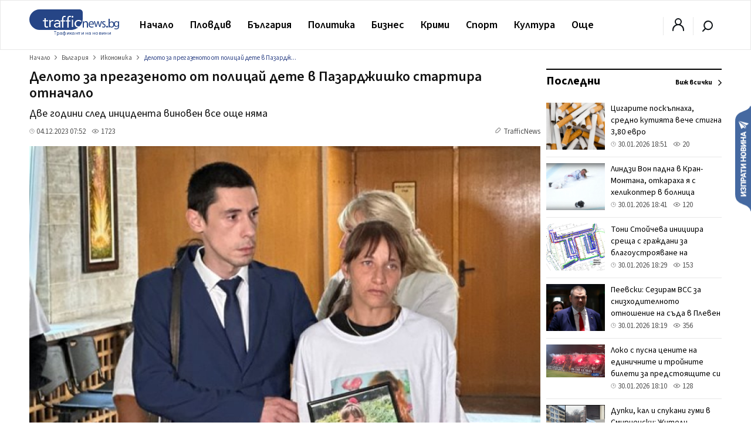

--- FILE ---
content_type: text/html; charset=utf-8
request_url: https://www.google.com/recaptcha/api2/aframe
body_size: 267
content:
<!DOCTYPE HTML><html><head><meta http-equiv="content-type" content="text/html; charset=UTF-8"></head><body><script nonce="QeNL5Aeg4Eh8O1C4lySPJQ">/** Anti-fraud and anti-abuse applications only. See google.com/recaptcha */ try{var clients={'sodar':'https://pagead2.googlesyndication.com/pagead/sodar?'};window.addEventListener("message",function(a){try{if(a.source===window.parent){var b=JSON.parse(a.data);var c=clients[b['id']];if(c){var d=document.createElement('img');d.src=c+b['params']+'&rc='+(localStorage.getItem("rc::a")?sessionStorage.getItem("rc::b"):"");window.document.body.appendChild(d);sessionStorage.setItem("rc::e",parseInt(sessionStorage.getItem("rc::e")||0)+1);localStorage.setItem("rc::h",'1769792046175');}}}catch(b){}});window.parent.postMessage("_grecaptcha_ready", "*");}catch(b){}</script></body></html>

--- FILE ---
content_type: image/svg+xml
request_url: https://trafficnews.bg/assets_desktop/images//thumbsup.svg
body_size: 4727
content:
<svg xmlns="http://www.w3.org/2000/svg" xmlns:xlink="http://www.w3.org/1999/xlink" width="162.915" height="103.161" viewBox="0 0 162.915 103.161">
  <defs>
    <clipPath id="clip-path">
      <path id="Path_389" data-name="Path 389" d="M534.343,0a50.167,50.167,0,1,1-50.074,50.167A50.121,50.121,0,0,1,534.343,0" transform="translate(447.583 336)" fill="#fff"/>
    </clipPath>
    <clipPath id="clip-path-2">
      <rect id="Rectangle_128" data-name="Rectangle 128" width="73.275" height="83.366" transform="translate(0 0)" fill="none"/>
    </clipPath>
    <clipPath id="clip-path-3">
      <rect id="Rectangle_127" data-name="Rectangle 127" width="45.962" height="47.875" fill="#3b5bb2"/>
    </clipPath>
    <clipPath id="clip-path-4">
      <rect id="Rectangle_130" data-name="Rectangle 130" width="14.261" height="14.261" fill="#fff"/>
    </clipPath>
  </defs>
  <g id="Group_31" data-name="Group 31" transform="translate(-884.024 -323.174)">
    <path id="Path_388" data-name="Path 388" d="M534.343,0a50.167,50.167,0,1,1-50.074,50.167A50.121,50.121,0,0,1,534.343,0" transform="translate(425.731 326)" fill="#fff"/>
    <g id="Mask_Group_1" data-name="Mask Group 1" transform="translate(-21.852 -10)" clip-path="url(#clip-path)">
      <g id="Group_23" data-name="Group 23" transform="translate(928.929 361.263)">
        <g id="Group_22" data-name="Group 22" transform="translate(0 0.002)" clip-path="url(#clip-path-2)">
          <path id="Path_391" data-name="Path 391" d="M116.879,622.643V606.328a21.586,21.586,0,0,1,3.25-11.365,58.394,58.394,0,0,1,5.809-7.088c.36-.384,1.67-1.514,1.67-2.132,0-.793.09-2.072.12-4.457a2.768,2.768,0,0,1,2.763-2.745h.066a3.874,3.874,0,0,1,3.5,2.5,13.034,13.034,0,0,1,.15,9.936c-1.784,4.619-2.15,4.992-2.15,4.992s-.577.835,1.249.8c0,0,11.149-.048,11.533-.048a3.581,3.581,0,0,1,3.3,4.1,3.71,3.71,0,0,1-2.433,3.622.191.191,0,0,0-.114.252.212.212,0,0,0,.09.1c.8.469,2.451,1.652,2.415,3.466-.048,2.2-.931,3.009-2.769,3.514a.189.189,0,0,0-.138.234.187.187,0,0,0,.09.12,3.512,3.512,0,0,1,1.82,3.322,3.05,3.05,0,0,1-2.3,2.938.2.2,0,0,0-.132.24.2.2,0,0,0,.078.108,2.987,2.987,0,0,1,1.2,2.709,2.892,2.892,0,0,1-2.979,2.95l-24.737.048C118.218,624.433,116.879,624.439,116.879,622.643Zm-14.8-20.255H112a1.416,1.416,0,0,1,1.418,1.418v22.772A1.416,1.416,0,0,1,112,627.995h-9.918a1.417,1.417,0,0,1-1.418-1.418V603.8a1.419,1.419,0,0,1,1.418-1.412" transform="translate(-95.634 -549.654)" fill="#fff"/>
          <path id="Path_392" data-name="Path 392" d="M126.123,609.787V593.472a21.586,21.586,0,0,1,3.25-11.365,58.408,58.408,0,0,1,5.809-7.088c.36-.384,1.67-1.514,1.67-2.132,0-.793.09-2.072.12-4.457a2.768,2.768,0,0,1,2.763-2.745h.066a3.874,3.874,0,0,1,3.5,2.5,13.034,13.034,0,0,1,.15,9.936c-1.784,4.619-2.15,4.992-2.15,4.992s-.577.835,1.249.8c0,0,11.149-.048,11.533-.048a3.581,3.581,0,0,1,3.3,4.1,3.71,3.71,0,0,1-2.433,3.622.191.191,0,0,0-.114.252.211.211,0,0,0,.09.1c.8.469,2.451,1.652,2.415,3.466-.048,2.2-.931,3.01-2.769,3.514a.189.189,0,0,0-.138.234.187.187,0,0,0,.09.12,3.512,3.512,0,0,1,1.82,3.322,3.05,3.05,0,0,1-2.3,2.937.2.2,0,0,0-.132.24.2.2,0,0,0,.078.108,2.987,2.987,0,0,1,1.2,2.709,2.892,2.892,0,0,1-2.979,2.949l-24.737.048C127.462,611.578,126.123,611.584,126.123,609.787Zm-14.8-20.255h9.918a1.416,1.416,0,0,1,1.418,1.418v22.772a1.416,1.416,0,0,1-1.418,1.418h-9.918a1.416,1.416,0,0,1-1.418-1.418V590.944a1.419,1.419,0,0,1,1.418-1.412" transform="translate(-104.417 -537.441)" fill="#fefefe"/>
          <path id="Path_393" data-name="Path 393" d="M135.367,596.931V580.616a21.585,21.585,0,0,1,3.25-11.365,58.378,58.378,0,0,1,5.809-7.088c.36-.384,1.67-1.514,1.67-2.132,0-.793.09-2.072.12-4.457a2.768,2.768,0,0,1,2.763-2.745h.066a3.874,3.874,0,0,1,3.5,2.5,13.034,13.034,0,0,1,.15,9.935c-1.784,4.619-2.15,4.992-2.15,4.992s-.577.835,1.249.8c0,0,11.149-.048,11.533-.048a3.581,3.581,0,0,1,3.3,4.1,3.71,3.71,0,0,1-2.433,3.622.191.191,0,0,0-.114.252.212.212,0,0,0,.09.1c.8.469,2.451,1.652,2.415,3.466-.048,2.2-.931,3.01-2.769,3.514a.189.189,0,0,0-.138.234.187.187,0,0,0,.09.12,3.512,3.512,0,0,1,1.82,3.322,3.05,3.05,0,0,1-2.3,2.937.2.2,0,0,0-.132.24.2.2,0,0,0,.078.108,2.987,2.987,0,0,1,1.2,2.709,2.892,2.892,0,0,1-2.979,2.949l-24.737.048C136.706,598.721,135.367,598.727,135.367,596.931Zm-14.8-20.255h9.917a1.416,1.416,0,0,1,1.418,1.418v22.772a1.416,1.416,0,0,1-1.418,1.418h-9.917a1.416,1.416,0,0,1-1.418-1.418V578.087a1.419,1.419,0,0,1,1.418-1.412" transform="translate(-113.199 -525.226)" fill="#fdfdfd"/>
          <path id="Path_394" data-name="Path 394" d="M144.612,584.075V567.76a21.586,21.586,0,0,1,3.25-11.365,58.394,58.394,0,0,1,5.809-7.088c.36-.384,1.67-1.514,1.67-2.132,0-.793.09-2.072.12-4.457a2.767,2.767,0,0,1,2.763-2.745h.066a3.874,3.874,0,0,1,3.5,2.5,13.034,13.034,0,0,1,.15,9.935c-1.784,4.619-2.15,4.992-2.15,4.992s-.577.835,1.249.8c0,0,11.149-.048,11.533-.048a3.581,3.581,0,0,1,3.3,4.1,3.71,3.71,0,0,1-2.433,3.622.191.191,0,0,0-.114.252.211.211,0,0,0,.09.1c.8.469,2.451,1.652,2.415,3.466-.048,2.2-.931,3.009-2.769,3.514a.189.189,0,0,0-.138.234.187.187,0,0,0,.09.12,3.512,3.512,0,0,1,1.82,3.322,3.05,3.05,0,0,1-2.3,2.937.2.2,0,0,0-.132.24.2.2,0,0,0,.078.108,2.987,2.987,0,0,1,1.2,2.709,2.892,2.892,0,0,1-2.979,2.949l-24.737.048C145.951,585.865,144.612,585.871,144.612,584.075Zm-14.8-20.256h9.918a1.416,1.416,0,0,1,1.418,1.418v22.772a1.416,1.416,0,0,1-1.418,1.418h-9.918a1.416,1.416,0,0,1-1.418-1.418V565.231a1.419,1.419,0,0,1,1.418-1.412" transform="translate(-121.983 -513.012)" fill="#fcfcfc"/>
          <path id="Path_395" data-name="Path 395" d="M153.856,571.218V554.9a21.586,21.586,0,0,1,3.25-11.365,58.383,58.383,0,0,1,5.809-7.088c.36-.384,1.67-1.514,1.67-2.133,0-.793.09-2.072.12-4.457a2.767,2.767,0,0,1,2.763-2.745h.066a3.874,3.874,0,0,1,3.5,2.5,13.034,13.034,0,0,1,.15,9.935c-1.784,4.619-2.15,4.992-2.15,4.992s-.577.835,1.249.8c0,0,11.149-.048,11.533-.048a3.581,3.581,0,0,1,3.3,4.1,3.71,3.71,0,0,1-2.433,3.622.191.191,0,0,0-.114.252.212.212,0,0,0,.09.1c.8.469,2.451,1.652,2.415,3.466-.048,2.2-.931,3.01-2.769,3.514a.189.189,0,0,0-.138.234.187.187,0,0,0,.09.12,3.512,3.512,0,0,1,1.82,3.322,3.05,3.05,0,0,1-2.3,2.937.2.2,0,0,0-.132.24.2.2,0,0,0,.078.108,2.987,2.987,0,0,1,1.2,2.709,2.892,2.892,0,0,1-2.979,2.949l-24.737.048C155.2,573.008,153.856,573.014,153.856,571.218Zm-14.8-20.255h9.918a1.416,1.416,0,0,1,1.418,1.418v22.772a1.416,1.416,0,0,1-1.418,1.418h-9.918a1.416,1.416,0,0,1-1.418-1.418V552.374a1.419,1.419,0,0,1,1.418-1.412" transform="translate(-130.765 -500.797)" fill="#fbfbfb"/>
          <path id="Path_396" data-name="Path 396" d="M163.1,558.36V542.046a21.586,21.586,0,0,1,3.25-11.365,58.4,58.4,0,0,1,5.809-7.088c.36-.384,1.67-1.514,1.67-2.132,0-.793.09-2.072.12-4.457a2.768,2.768,0,0,1,2.763-2.745h.066a3.874,3.874,0,0,1,3.5,2.5,13.034,13.034,0,0,1,.15,9.936c-1.784,4.619-2.15,4.992-2.15,4.992s-.577.835,1.249.8c0,0,11.149-.048,11.533-.048a3.581,3.581,0,0,1,3.3,4.1,3.71,3.71,0,0,1-2.433,3.622.191.191,0,0,0-.114.252.212.212,0,0,0,.09.1c.8.469,2.451,1.652,2.415,3.466-.048,2.2-.931,3.01-2.769,3.514a.189.189,0,0,0-.138.234.186.186,0,0,0,.09.12,3.512,3.512,0,0,1,1.82,3.322,3.05,3.05,0,0,1-2.3,2.937.2.2,0,0,0-.132.24.2.2,0,0,0,.078.108,2.987,2.987,0,0,1,1.2,2.709,2.892,2.892,0,0,1-2.979,2.949l-24.737.048C164.439,560.151,163.1,560.157,163.1,558.36Zm-14.8-20.255h9.917a1.416,1.416,0,0,1,1.418,1.418V562.3a1.416,1.416,0,0,1-1.418,1.418H148.3a1.416,1.416,0,0,1-1.418-1.418V539.517a1.419,1.419,0,0,1,1.418-1.412" transform="translate(-139.548 -488.582)" fill="#fafafa"/>
          <path id="Path_397" data-name="Path 397" d="M172.344,545.505V529.19a21.586,21.586,0,0,1,3.25-11.365,58.374,58.374,0,0,1,5.809-7.088c.36-.384,1.67-1.514,1.67-2.133,0-.793.09-2.072.12-4.457a2.768,2.768,0,0,1,2.763-2.745h.066a3.874,3.874,0,0,1,3.5,2.5,13.034,13.034,0,0,1,.15,9.935c-1.784,4.619-2.15,4.992-2.15,4.992s-.577.835,1.249.8c0,0,11.149-.048,11.533-.048a3.581,3.581,0,0,1,3.3,4.1,3.71,3.71,0,0,1-2.433,3.622.191.191,0,0,0-.114.252.212.212,0,0,0,.09.1c.8.469,2.451,1.652,2.415,3.466-.048,2.2-.931,3.009-2.769,3.514a.189.189,0,0,0-.138.234.187.187,0,0,0,.09.12,3.512,3.512,0,0,1,1.82,3.322,3.05,3.05,0,0,1-2.3,2.937.2.2,0,0,0-.132.24.2.2,0,0,0,.078.108,2.987,2.987,0,0,1,1.2,2.709,2.892,2.892,0,0,1-2.979,2.949l-24.737.048C173.683,547.3,172.344,547.3,172.344,545.505Zm-14.8-20.256h9.917a1.417,1.417,0,0,1,1.418,1.418V549.44a1.416,1.416,0,0,1-1.418,1.418h-9.917a1.416,1.416,0,0,1-1.418-1.418V526.661a1.419,1.419,0,0,1,1.418-1.412" transform="translate(-148.33 -476.368)" fill="#f9f9fa"/>
          <path id="Path_398" data-name="Path 398" d="M181.589,532.649V516.334a21.585,21.585,0,0,1,3.25-11.365,58.392,58.392,0,0,1,5.809-7.088c.36-.384,1.67-1.514,1.67-2.132,0-.793.09-2.072.12-4.457a2.768,2.768,0,0,1,2.763-2.745h.066a3.874,3.874,0,0,1,3.5,2.5,13.034,13.034,0,0,1,.15,9.936c-1.784,4.619-2.15,4.992-2.15,4.992s-.577.835,1.249.8c0,0,11.149-.048,11.533-.048a3.581,3.581,0,0,1,3.3,4.1,3.71,3.71,0,0,1-2.433,3.622.191.191,0,0,0-.114.252.212.212,0,0,0,.09.1c.8.469,2.451,1.652,2.415,3.466-.048,2.2-.931,3.01-2.769,3.514a.189.189,0,0,0-.138.234.187.187,0,0,0,.09.12,3.512,3.512,0,0,1,1.82,3.322,3.05,3.05,0,0,1-2.3,2.937.2.2,0,0,0-.132.24.2.2,0,0,0,.078.108,2.987,2.987,0,0,1,1.2,2.709,2.892,2.892,0,0,1-2.979,2.949l-24.737.048C182.928,534.439,181.589,534.445,181.589,532.649Zm-14.8-20.256h9.917a1.416,1.416,0,0,1,1.418,1.418v22.772A1.416,1.416,0,0,1,176.705,538h-9.917a1.416,1.416,0,0,1-1.418-1.418V513.8a1.419,1.419,0,0,1,1.418-1.412" transform="translate(-157.113 -464.153)" fill="#f8f8f9"/>
          <path id="Path_399" data-name="Path 399" d="M190.833,519.792V503.478a21.585,21.585,0,0,1,3.25-11.365,58.39,58.39,0,0,1,5.809-7.088c.36-.384,1.67-1.514,1.67-2.132,0-.793.09-2.072.12-4.457a2.768,2.768,0,0,1,2.763-2.745h.066a3.874,3.874,0,0,1,3.5,2.5,13.034,13.034,0,0,1,.15,9.936c-1.784,4.619-2.151,4.992-2.151,4.992s-.577.835,1.249.8c0,0,11.149-.048,11.533-.048a3.581,3.581,0,0,1,3.3,4.1,3.71,3.71,0,0,1-2.433,3.622.191.191,0,0,0-.114.252.212.212,0,0,0,.09.1c.8.469,2.451,1.652,2.415,3.466-.048,2.2-.931,3.009-2.769,3.514a.189.189,0,0,0-.138.234.187.187,0,0,0,.09.12,3.512,3.512,0,0,1,1.82,3.322,3.05,3.05,0,0,1-2.3,2.937.2.2,0,0,0-.132.24.2.2,0,0,0,.078.108,2.987,2.987,0,0,1,1.2,2.709,2.892,2.892,0,0,1-2.979,2.949l-24.737.048C192.172,521.583,190.833,521.589,190.833,519.792Zm-14.8-20.255h9.918a1.416,1.416,0,0,1,1.418,1.418v22.772a1.416,1.416,0,0,1-1.418,1.418h-9.918a1.416,1.416,0,0,1-1.418-1.418V500.949a1.419,1.419,0,0,1,1.418-1.412" transform="translate(-165.896 -451.939)" fill="#f7f8f8"/>
          <path id="Path_400" data-name="Path 400" d="M200.077,506.936V490.621a21.586,21.586,0,0,1,3.25-11.365,58.393,58.393,0,0,1,5.809-7.088c.36-.384,1.67-1.514,1.67-2.132,0-.793.09-2.072.12-4.457a2.768,2.768,0,0,1,2.763-2.745h.066a3.874,3.874,0,0,1,3.5,2.5,13.034,13.034,0,0,1,.15,9.935c-1.784,4.619-2.15,4.992-2.15,4.992s-.577.835,1.249.8c0,0,11.149-.048,11.533-.048a3.581,3.581,0,0,1,3.3,4.1,3.71,3.71,0,0,1-2.433,3.622.191.191,0,0,0-.114.252.212.212,0,0,0,.09.1c.8.469,2.451,1.652,2.415,3.466-.048,2.2-.931,3.009-2.769,3.514a.189.189,0,0,0-.138.234.187.187,0,0,0,.09.12,3.512,3.512,0,0,1,1.82,3.322,3.05,3.05,0,0,1-2.3,2.937.2.2,0,0,0-.132.24.2.2,0,0,0,.078.108,2.987,2.987,0,0,1,1.2,2.709,2.892,2.892,0,0,1-2.979,2.949l-24.737.048C201.416,508.726,200.077,508.732,200.077,506.936Zm-14.8-20.256h9.918a1.416,1.416,0,0,1,1.418,1.418V510.87a1.416,1.416,0,0,1-1.418,1.418h-9.918a1.416,1.416,0,0,1-1.418-1.418V488.092a1.419,1.419,0,0,1,1.418-1.412" transform="translate(-174.678 -439.724)" fill="#f6f7f7"/>
          <path id="Path_401" data-name="Path 401" d="M209.322,494.079V477.764a21.586,21.586,0,0,1,3.25-11.365,58.4,58.4,0,0,1,5.809-7.088c.36-.384,1.67-1.514,1.67-2.132,0-.793.09-2.072.12-4.457a2.768,2.768,0,0,1,2.763-2.745H223a3.874,3.874,0,0,1,3.5,2.5,13.034,13.034,0,0,1,.15,9.936c-1.784,4.619-2.15,4.992-2.15,4.992s-.577.835,1.249.8c0,0,11.149-.048,11.533-.048a3.581,3.581,0,0,1,3.3,4.1,3.71,3.71,0,0,1-2.433,3.622.191.191,0,0,0-.114.252.213.213,0,0,0,.09.1c.8.469,2.451,1.652,2.415,3.466-.048,2.2-.931,3.01-2.769,3.514a.189.189,0,0,0-.138.234.187.187,0,0,0,.09.12,3.512,3.512,0,0,1,1.82,3.322,3.05,3.05,0,0,1-2.3,2.937.2.2,0,0,0-.132.24.2.2,0,0,0,.078.108,2.987,2.987,0,0,1,1.2,2.709,2.892,2.892,0,0,1-2.979,2.949l-24.737.048C210.661,495.869,209.322,495.875,209.322,494.079Zm-14.8-20.256h9.918a1.416,1.416,0,0,1,1.418,1.418v22.772a1.416,1.416,0,0,1-1.418,1.418h-9.918a1.416,1.416,0,0,1-1.418-1.418V475.235a1.419,1.419,0,0,1,1.418-1.412" transform="translate(-183.462 -427.509)" fill="#f5f6f6"/>
          <path id="Path_402" data-name="Path 402" d="M218.566,481.224V464.909a21.586,21.586,0,0,1,3.25-11.365,58.388,58.388,0,0,1,5.809-7.088c.36-.384,1.67-1.514,1.67-2.132,0-.793.09-2.072.12-4.457a2.767,2.767,0,0,1,2.763-2.745h.066a3.874,3.874,0,0,1,3.5,2.5,13.034,13.034,0,0,1,.15,9.936c-1.784,4.619-2.15,4.992-2.15,4.992s-.577.835,1.249.8c0,0,11.149-.048,11.533-.048a3.581,3.581,0,0,1,3.3,4.1,3.71,3.71,0,0,1-2.433,3.622.191.191,0,0,0-.114.252.212.212,0,0,0,.09.1c.8.469,2.451,1.652,2.415,3.466-.048,2.2-.931,3.009-2.769,3.514a.189.189,0,0,0-.138.234.187.187,0,0,0,.09.12,3.512,3.512,0,0,1,1.82,3.322,3.05,3.05,0,0,1-2.3,2.937.2.2,0,0,0-.132.24.2.2,0,0,0,.078.108,2.987,2.987,0,0,1,1.2,2.709,2.892,2.892,0,0,1-2.979,2.949l-24.737.048C219.905,483.014,218.566,483.02,218.566,481.224Zm-14.8-20.256h9.917a1.416,1.416,0,0,1,1.418,1.418v22.772a1.416,1.416,0,0,1-1.418,1.418h-9.917a1.416,1.416,0,0,1-1.418-1.418V462.38a1.419,1.419,0,0,1,1.418-1.412" transform="translate(-192.244 -415.296)" fill="#f4f5f5"/>
          <path id="Path_403" data-name="Path 403" d="M227.81,468.366V452.052a21.586,21.586,0,0,1,3.25-11.365,58.387,58.387,0,0,1,5.809-7.088c.36-.384,1.67-1.514,1.67-2.133,0-.793.09-2.072.12-4.457a2.767,2.767,0,0,1,2.763-2.745h.066a3.874,3.874,0,0,1,3.5,2.5,13.034,13.034,0,0,1,.15,9.936c-1.784,4.619-2.15,4.992-2.15,4.992s-.577.835,1.249.8c0,0,11.149-.048,11.533-.048a3.581,3.581,0,0,1,3.3,4.1,3.71,3.71,0,0,1-2.433,3.622.191.191,0,0,0-.114.252.212.212,0,0,0,.09.1c.8.469,2.451,1.652,2.415,3.466-.048,2.2-.931,3.009-2.769,3.514a.189.189,0,0,0-.138.234.187.187,0,0,0,.09.12,3.512,3.512,0,0,1,1.82,3.322,3.05,3.05,0,0,1-2.3,2.937.2.2,0,0,0-.132.24.2.2,0,0,0,.078.108,2.987,2.987,0,0,1,1.2,2.709,2.892,2.892,0,0,1-2.979,2.949l-24.737.048C229.149,470.157,227.81,470.163,227.81,468.366Zm-14.8-20.255h9.917a1.416,1.416,0,0,1,1.418,1.418V472.3a1.416,1.416,0,0,1-1.418,1.418h-9.917a1.416,1.416,0,0,1-1.418-1.418V449.523a1.419,1.419,0,0,1,1.418-1.412" transform="translate(-201.027 -403.081)" fill="#f3f4f4"/>
          <path id="Path_404" data-name="Path 404" d="M237.054,455.511V439.2a21.585,21.585,0,0,1,3.25-11.365,58.393,58.393,0,0,1,5.809-7.088c.36-.384,1.67-1.514,1.67-2.133,0-.793.09-2.072.12-4.457a2.768,2.768,0,0,1,2.763-2.745h.066a3.874,3.874,0,0,1,3.5,2.5,13.034,13.034,0,0,1,.15,9.936c-1.784,4.619-2.151,4.992-2.151,4.992s-.577.835,1.249.8c0,0,11.149-.048,11.533-.048a3.581,3.581,0,0,1,3.3,4.1,3.71,3.71,0,0,1-2.433,3.622.191.191,0,0,0-.114.252.212.212,0,0,0,.09.1c.8.469,2.451,1.652,2.415,3.466-.048,2.2-.931,3.009-2.769,3.514a.189.189,0,0,0-.138.234.187.187,0,0,0,.09.12,3.512,3.512,0,0,1,1.82,3.322,3.05,3.05,0,0,1-2.3,2.937.2.2,0,0,0-.132.24.2.2,0,0,0,.078.108,2.987,2.987,0,0,1,1.2,2.709,2.892,2.892,0,0,1-2.979,2.949l-24.737.048C238.393,457.3,237.054,457.307,237.054,455.511Zm-14.8-20.256h9.917a1.416,1.416,0,0,1,1.418,1.418v22.772a1.416,1.416,0,0,1-1.418,1.418h-9.917a1.416,1.416,0,0,1-1.418-1.418V436.667a1.419,1.419,0,0,1,1.418-1.412" transform="translate(-209.809 -390.867)" fill="#f2f3f3"/>
          <path id="Path_405" data-name="Path 405" d="M246.3,442.653V426.339a21.586,21.586,0,0,1,3.25-11.365,58.388,58.388,0,0,1,5.809-7.088c.36-.384,1.67-1.514,1.67-2.133,0-.793.09-2.072.12-4.457a2.768,2.768,0,0,1,2.763-2.745h.066a3.874,3.874,0,0,1,3.5,2.5,13.034,13.034,0,0,1,.15,9.936c-1.784,4.619-2.151,4.992-2.151,4.992s-.577.835,1.249.8c0,0,11.149-.048,11.533-.048a3.581,3.581,0,0,1,3.3,4.1,3.71,3.71,0,0,1-2.433,3.622.191.191,0,0,0-.114.252.213.213,0,0,0,.09.1c.8.469,2.451,1.652,2.415,3.466-.048,2.2-.931,3.009-2.769,3.514a.189.189,0,0,0-.138.234.187.187,0,0,0,.09.12,3.512,3.512,0,0,1,1.82,3.322,3.05,3.05,0,0,1-2.3,2.937.2.2,0,0,0-.132.24.2.2,0,0,0,.078.108,2.987,2.987,0,0,1,1.2,2.709,2.892,2.892,0,0,1-2.979,2.949l-24.737.048C247.638,444.444,246.3,444.45,246.3,442.653ZM231.5,422.4h9.918a1.416,1.416,0,0,1,1.418,1.418v22.772a1.416,1.416,0,0,1-1.418,1.418H231.5a1.416,1.416,0,0,1-1.418-1.418V423.81A1.419,1.419,0,0,1,231.5,422.4" transform="translate(-218.593 -378.652)" fill="#f1f2f2"/>
          <path id="Path_406" data-name="Path 406" d="M255.543,429.8V413.483a21.585,21.585,0,0,1,3.25-11.365,58.391,58.391,0,0,1,5.809-7.088c.36-.385,1.67-1.514,1.67-2.133,0-.793.09-2.072.12-4.457a2.768,2.768,0,0,1,2.763-2.745h.066a3.874,3.874,0,0,1,3.5,2.5,13.034,13.034,0,0,1,.15,9.936c-1.784,4.619-2.151,4.992-2.151,4.992s-.577.835,1.249.8c0,0,11.149-.048,11.533-.048a3.581,3.581,0,0,1,3.3,4.1,3.71,3.71,0,0,1-2.433,3.622.191.191,0,0,0-.114.252.212.212,0,0,0,.09.1c.8.469,2.451,1.652,2.415,3.466-.048,2.2-.931,3.01-2.769,3.514a.189.189,0,0,0-.138.234.187.187,0,0,0,.09.12,3.512,3.512,0,0,1,1.82,3.322,3.05,3.05,0,0,1-2.3,2.937.2.2,0,0,0-.132.24.2.2,0,0,0,.078.108,2.987,2.987,0,0,1,1.2,2.709,2.892,2.892,0,0,1-2.979,2.949l-24.737.048C256.882,431.588,255.543,431.594,255.543,429.8Zm-14.8-20.256h9.918a1.416,1.416,0,0,1,1.418,1.418v22.772a1.416,1.416,0,0,1-1.418,1.418h-9.918a1.416,1.416,0,0,1-1.418-1.418V410.954a1.419,1.419,0,0,1,1.418-1.412" transform="translate(-227.375 -366.437)" fill="#f0f1f1"/>
          <path id="Path_407" data-name="Path 407" d="M264.787,416.941V400.627a21.586,21.586,0,0,1,3.25-11.365,58.4,58.4,0,0,1,5.809-7.088c.36-.384,1.67-1.514,1.67-2.133,0-.793.09-2.072.12-4.457a2.767,2.767,0,0,1,2.763-2.745h.066a3.874,3.874,0,0,1,3.5,2.5,13.034,13.034,0,0,1,.15,9.935c-1.784,4.619-2.15,4.992-2.15,4.992s-.577.835,1.249.8c0,0,11.149-.048,11.533-.048a3.581,3.581,0,0,1,3.3,4.1,3.71,3.71,0,0,1-2.433,3.622.191.191,0,0,0-.114.252.212.212,0,0,0,.09.1c.8.469,2.451,1.652,2.415,3.466-.048,2.2-.931,3.01-2.769,3.514a.189.189,0,0,0-.138.234.187.187,0,0,0,.09.12,3.512,3.512,0,0,1,1.82,3.322,3.05,3.05,0,0,1-2.3,2.937.2.2,0,0,0-.132.24.2.2,0,0,0,.078.108,2.987,2.987,0,0,1,1.2,2.709,2.892,2.892,0,0,1-2.979,2.949l-24.737.048C266.126,418.732,264.787,418.738,264.787,416.941Zm-14.8-20.255H259.9a1.416,1.416,0,0,1,1.418,1.418v22.772a1.416,1.416,0,0,1-1.418,1.418h-9.918a1.416,1.416,0,0,1-1.418-1.418V398.1a1.419,1.419,0,0,1,1.418-1.412" transform="translate(-236.158 -354.223)" fill="#eff0f0"/>
          <path id="Path_408" data-name="Path 408" d="M274.031,404.085V387.77a21.586,21.586,0,0,1,3.25-11.365,58.4,58.4,0,0,1,5.809-7.088c.36-.384,1.67-1.514,1.67-2.132,0-.793.09-2.072.12-4.457a2.768,2.768,0,0,1,2.763-2.745h.066a3.874,3.874,0,0,1,3.5,2.5,13.034,13.034,0,0,1,.15,9.936c-1.784,4.619-2.15,4.992-2.15,4.992s-.577.835,1.249.8c0,0,11.149-.048,11.533-.048a3.581,3.581,0,0,1,3.3,4.1,3.71,3.71,0,0,1-2.433,3.622.191.191,0,0,0-.114.252.212.212,0,0,0,.09.1c.8.469,2.451,1.652,2.415,3.466-.048,2.2-.931,3.009-2.769,3.514a.189.189,0,0,0-.138.234.187.187,0,0,0,.09.12,3.512,3.512,0,0,1,1.82,3.322,3.05,3.05,0,0,1-2.3,2.937.2.2,0,0,0-.132.24.2.2,0,0,0,.078.108,2.987,2.987,0,0,1,1.2,2.709,2.892,2.892,0,0,1-2.979,2.949l-24.737.048C275.37,405.875,274.031,405.881,274.031,404.085Zm-14.8-20.255h9.918a1.416,1.416,0,0,1,1.418,1.418v22.772a1.416,1.416,0,0,1-1.418,1.418H259.23a1.416,1.416,0,0,1-1.418-1.418V385.241a1.419,1.419,0,0,1,1.418-1.412" transform="translate(-244.94 -342.008)" fill="#eeeff0"/>
          <path id="Path_409" data-name="Path 409" d="M283.276,391.229V374.914a21.586,21.586,0,0,1,3.25-11.365,58.4,58.4,0,0,1,5.809-7.088c.36-.384,1.67-1.514,1.67-2.132,0-.793.09-2.072.12-4.457a2.768,2.768,0,0,1,2.763-2.745h.066a3.874,3.874,0,0,1,3.5,2.5,13.034,13.034,0,0,1,.15,9.936c-1.784,4.619-2.151,4.992-2.151,4.992s-.577.835,1.249.8c0,0,11.149-.048,11.533-.048a3.581,3.581,0,0,1,3.3,4.1,3.71,3.71,0,0,1-2.433,3.622.191.191,0,0,0-.114.252.212.212,0,0,0,.09.1c.8.469,2.451,1.652,2.415,3.466-.048,2.2-.931,3.01-2.769,3.514a.189.189,0,0,0-.138.234.187.187,0,0,0,.09.12,3.512,3.512,0,0,1,1.82,3.322,3.05,3.05,0,0,1-2.3,2.937.2.2,0,0,0-.132.24.2.2,0,0,0,.078.108,2.987,2.987,0,0,1,1.2,2.709,2.892,2.892,0,0,1-2.979,2.949l-24.737.048C284.615,393.019,283.276,393.025,283.276,391.229Zm-14.8-20.256h9.918a1.416,1.416,0,0,1,1.418,1.418v22.772a1.416,1.416,0,0,1-1.418,1.418h-9.918a1.416,1.416,0,0,1-1.418-1.418V372.385a1.419,1.419,0,0,1,1.418-1.412" transform="translate(-253.723 -329.794)" fill="#edeeef"/>
          <path id="Path_410" data-name="Path 410" d="M292.52,378.371V362.057a21.585,21.585,0,0,1,3.25-11.365,58.393,58.393,0,0,1,5.809-7.088c.36-.384,1.67-1.514,1.67-2.132,0-.793.09-2.072.12-4.457a2.767,2.767,0,0,1,2.763-2.745h.066a3.874,3.874,0,0,1,3.5,2.5,13.034,13.034,0,0,1,.15,9.936c-1.784,4.619-2.15,4.992-2.15,4.992s-.577.835,1.249.8c0,0,11.149-.048,11.533-.048a3.581,3.581,0,0,1,3.3,4.1,3.71,3.71,0,0,1-2.433,3.622.191.191,0,0,0-.114.252.212.212,0,0,0,.09.1c.8.469,2.451,1.652,2.415,3.466-.048,2.2-.931,3.01-2.769,3.514a.189.189,0,0,0-.138.234.187.187,0,0,0,.09.12,3.512,3.512,0,0,1,1.82,3.322,3.05,3.05,0,0,1-2.3,2.937.2.2,0,0,0-.132.24.2.2,0,0,0,.078.108,2.987,2.987,0,0,1,1.2,2.709,2.892,2.892,0,0,1-2.979,2.949l-24.737.048C293.859,380.161,292.52,380.168,292.52,378.371Zm-14.8-20.256h9.918a1.416,1.416,0,0,1,1.418,1.418v22.772a1.416,1.416,0,0,1-1.418,1.418h-9.918a1.416,1.416,0,0,1-1.418-1.418V359.528a1.419,1.419,0,0,1,1.418-1.412" transform="translate(-262.506 -317.579)" fill="#ecedee"/>
          <path id="Path_411" data-name="Path 411" d="M301.764,365.516V349.2a21.585,21.585,0,0,1,3.25-11.365,58.394,58.394,0,0,1,5.809-7.088c.36-.384,1.67-1.514,1.67-2.133,0-.793.09-2.072.12-4.457a2.767,2.767,0,0,1,2.763-2.745h.066a3.874,3.874,0,0,1,3.5,2.5,13.034,13.034,0,0,1,.15,9.936c-1.784,4.619-2.15,4.992-2.15,4.992s-.577.835,1.249.8c0,0,11.149-.048,11.533-.048a3.581,3.581,0,0,1,3.3,4.1,3.71,3.71,0,0,1-2.433,3.622.191.191,0,0,0-.114.252.212.212,0,0,0,.09.1c.8.469,2.451,1.652,2.415,3.466-.048,2.2-.931,3.009-2.769,3.514a.189.189,0,0,0-.138.234.187.187,0,0,0,.09.12,3.512,3.512,0,0,1,1.82,3.322,3.05,3.05,0,0,1-2.3,2.937.2.2,0,0,0-.132.24.2.2,0,0,0,.078.108,2.987,2.987,0,0,1,1.2,2.709,2.892,2.892,0,0,1-2.979,2.949l-24.737.048C303.1,367.306,301.764,367.312,301.764,365.516Zm-14.8-20.255h9.918a1.416,1.416,0,0,1,1.418,1.418V369.45a1.416,1.416,0,0,1-1.418,1.418h-9.918a1.416,1.416,0,0,1-1.418-1.418V346.672a1.419,1.419,0,0,1,1.418-1.412" transform="translate(-271.288 -305.365)" fill="#ebeced"/>
          <path id="Path_412" data-name="Path 412" d="M311.008,352.66V336.345a21.586,21.586,0,0,1,3.25-11.365,58.389,58.389,0,0,1,5.809-7.088c.36-.384,1.67-1.514,1.67-2.132,0-.793.09-2.072.12-4.457a2.767,2.767,0,0,1,2.763-2.745h.066a3.874,3.874,0,0,1,3.5,2.5,13.034,13.034,0,0,1,.15,9.936c-1.784,4.619-2.151,4.992-2.151,4.992s-.577.835,1.249.8c0,0,11.149-.048,11.533-.048a3.581,3.581,0,0,1,3.3,4.1,3.71,3.71,0,0,1-2.433,3.622.191.191,0,0,0-.114.252.212.212,0,0,0,.09.1c.8.469,2.451,1.652,2.415,3.466-.048,2.2-.931,3.009-2.769,3.514a.189.189,0,0,0-.138.234.187.187,0,0,0,.09.12,3.512,3.512,0,0,1,1.82,3.322,3.05,3.05,0,0,1-2.3,2.937.2.2,0,0,0-.132.24.2.2,0,0,0,.078.108,2.987,2.987,0,0,1,1.2,2.709,2.892,2.892,0,0,1-2.979,2.949l-24.737.048C312.347,354.45,311.008,354.456,311.008,352.66Zm-14.8-20.256h9.918a1.416,1.416,0,0,1,1.418,1.418v22.772a1.416,1.416,0,0,1-1.418,1.418h-9.918a1.416,1.416,0,0,1-1.418-1.418V333.816a1.419,1.419,0,0,1,1.418-1.412" transform="translate(-280.071 -293.151)" fill="#eaebec"/>
          <path id="Path_413" data-name="Path 413" d="M320.253,339.8V323.487a21.586,21.586,0,0,1,3.25-11.365,58.4,58.4,0,0,1,5.809-7.088c.36-.384,1.67-1.514,1.67-2.132,0-.793.09-2.072.12-4.457a2.768,2.768,0,0,1,2.763-2.745h.066a3.874,3.874,0,0,1,3.5,2.5,13.034,13.034,0,0,1,.15,9.936c-1.784,4.619-2.151,4.992-2.151,4.992s-.577.835,1.25.8c0,0,11.149-.048,11.533-.048a3.581,3.581,0,0,1,3.3,4.1,3.71,3.71,0,0,1-2.433,3.622.191.191,0,0,0-.114.252.212.212,0,0,0,.09.1c.8.469,2.451,1.652,2.415,3.466-.048,2.2-.931,3.01-2.769,3.514a.189.189,0,0,0-.138.234.187.187,0,0,0,.09.12,3.512,3.512,0,0,1,1.82,3.322,3.05,3.05,0,0,1-2.3,2.937.2.2,0,0,0-.132.24.2.2,0,0,0,.078.108,2.987,2.987,0,0,1,1.2,2.709,2.892,2.892,0,0,1-2.979,2.949L321.6,341.6C321.592,341.592,320.253,341.6,320.253,339.8Zm-14.8-20.256h9.917a1.416,1.416,0,0,1,1.418,1.418v22.772a1.416,1.416,0,0,1-1.418,1.418h-9.917a1.416,1.416,0,0,1-1.418-1.418V320.958a1.419,1.419,0,0,1,1.418-1.412" transform="translate(-288.854 -280.935)" fill="#e9eaeb"/>
          <path id="Path_414" data-name="Path 414" d="M329.5,326.947V310.632a21.586,21.586,0,0,1,3.25-11.365,58.406,58.406,0,0,1,5.809-7.088c.361-.384,1.67-1.514,1.67-2.133,0-.793.09-2.072.12-4.457a2.768,2.768,0,0,1,2.763-2.745h.066a3.874,3.874,0,0,1,3.5,2.5,13.034,13.034,0,0,1,.15,9.936c-1.784,4.619-2.151,4.992-2.151,4.992s-.577.835,1.249.8c0,0,11.149-.048,11.533-.048a3.581,3.581,0,0,1,3.3,4.1,3.71,3.71,0,0,1-2.433,3.622.191.191,0,0,0-.114.252.212.212,0,0,0,.09.1c.8.469,2.451,1.652,2.415,3.466-.048,2.2-.931,3.009-2.769,3.514a.189.189,0,0,0-.138.234.187.187,0,0,0,.09.12,3.512,3.512,0,0,1,1.82,3.322,3.05,3.05,0,0,1-2.3,2.937.2.2,0,0,0-.132.24.2.2,0,0,0,.078.108,2.987,2.987,0,0,1,1.2,2.709,2.892,2.892,0,0,1-2.979,2.949l-24.737.048C330.836,328.737,329.5,328.743,329.5,326.947Zm-14.8-20.255h9.918a1.416,1.416,0,0,1,1.418,1.418v22.772a1.416,1.416,0,0,1-1.418,1.418H314.7a1.416,1.416,0,0,1-1.418-1.418V308.1a1.419,1.419,0,0,1,1.418-1.412" transform="translate(-297.637 -268.722)" fill="#e9eaea"/>
          <path id="Path_415" data-name="Path 415" d="M338.741,314.09V297.775a21.586,21.586,0,0,1,3.25-11.365,58.393,58.393,0,0,1,5.809-7.088c.36-.384,1.67-1.514,1.67-2.132,0-.793.09-2.072.12-4.457a2.767,2.767,0,0,1,2.763-2.745h.066a3.874,3.874,0,0,1,3.5,2.5,13.034,13.034,0,0,1,.15,9.936c-1.784,4.619-2.15,4.992-2.15,4.992s-.577.835,1.249.8c0,0,11.149-.048,11.533-.048a3.581,3.581,0,0,1,3.3,4.1,3.71,3.71,0,0,1-2.433,3.622.191.191,0,0,0-.114.252.212.212,0,0,0,.09.1c.8.469,2.451,1.652,2.415,3.466-.048,2.2-.931,3.01-2.769,3.514a.189.189,0,0,0-.138.234.187.187,0,0,0,.09.12,3.512,3.512,0,0,1,1.82,3.322,3.05,3.05,0,0,1-2.3,2.937.2.2,0,0,0-.132.24.2.2,0,0,0,.078.108,2.987,2.987,0,0,1,1.2,2.709,2.892,2.892,0,0,1-2.979,2.949l-24.737.048C340.08,315.88,338.741,315.886,338.741,314.09Zm-14.8-20.255h9.917a1.416,1.416,0,0,1,1.418,1.418v22.772a1.416,1.416,0,0,1-1.418,1.418H323.94a1.416,1.416,0,0,1-1.418-1.418V295.246a1.419,1.419,0,0,1,1.418-1.412" transform="translate(-306.419 -256.507)" fill="#e8e9e9"/>
          <path id="Path_416" data-name="Path 416" d="M347.985,301.234V284.919a21.586,21.586,0,0,1,3.25-11.365,58.391,58.391,0,0,1,5.809-7.088c.36-.384,1.67-1.514,1.67-2.132,0-.793.09-2.072.12-4.457a2.767,2.767,0,0,1,2.763-2.745h.066a3.874,3.874,0,0,1,3.5,2.5,13.034,13.034,0,0,1,.15,9.936c-1.784,4.619-2.15,4.992-2.15,4.992s-.577.835,1.249.8c0,0,11.149-.048,11.533-.048a3.581,3.581,0,0,1,3.3,4.1,3.71,3.71,0,0,1-2.433,3.622.191.191,0,0,0-.114.252.212.212,0,0,0,.09.1c.8.469,2.451,1.652,2.415,3.466-.048,2.2-.931,3.01-2.769,3.514a.189.189,0,0,0-.138.234.186.186,0,0,0,.09.12,3.512,3.512,0,0,1,1.82,3.322,3.05,3.05,0,0,1-2.3,2.937.2.2,0,0,0-.132.24.2.2,0,0,0,.078.108,2.987,2.987,0,0,1,1.2,2.709,2.892,2.892,0,0,1-2.979,2.949l-24.737.048C349.324,303.024,347.985,303.03,347.985,301.234Zm-14.8-20.256H343.1a1.416,1.416,0,0,1,1.418,1.418v22.772a1.416,1.416,0,0,1-1.418,1.418h-9.918a1.416,1.416,0,0,1-1.418-1.418V282.39a1.419,1.419,0,0,1,1.418-1.412" transform="translate(-315.202 -244.292)" fill="#e7e8e8"/>
          <path id="Path_417" data-name="Path 417" d="M357.23,288.378V272.063a21.586,21.586,0,0,1,3.25-11.365,58.4,58.4,0,0,1,5.809-7.088c.36-.384,1.67-1.514,1.67-2.132,0-.793.09-2.072.12-4.457a2.768,2.768,0,0,1,2.763-2.745h.066a3.874,3.874,0,0,1,3.5,2.5,13.034,13.034,0,0,1,.15,9.935c-1.784,4.619-2.151,4.992-2.151,4.992s-.577.835,1.249.8c0,0,11.149-.048,11.533-.048a3.581,3.581,0,0,1,3.3,4.1,3.71,3.71,0,0,1-2.433,3.622.191.191,0,0,0-.114.252.212.212,0,0,0,.09.1c.8.469,2.451,1.652,2.415,3.466-.048,2.2-.931,3.009-2.769,3.514a.189.189,0,0,0-.138.234.187.187,0,0,0,.09.12,3.512,3.512,0,0,1,1.82,3.322,3.05,3.05,0,0,1-2.3,2.937.2.2,0,0,0-.132.24.2.2,0,0,0,.078.108,2.987,2.987,0,0,1,1.2,2.709,2.892,2.892,0,0,1-2.979,2.949l-24.737.048C358.569,290.168,357.23,290.174,357.23,288.378Zm-14.8-20.255h9.918a1.416,1.416,0,0,1,1.418,1.418v22.772a1.416,1.416,0,0,1-1.418,1.418h-9.918a1.416,1.416,0,0,1-1.418-1.418V269.534a1.419,1.419,0,0,1,1.418-1.412" transform="translate(-323.985 -232.078)" fill="#e6e7e7"/>
          <path id="Path_418" data-name="Path 418" d="M366.474,275.52V259.2a21.586,21.586,0,0,1,3.25-11.365,58.4,58.4,0,0,1,5.809-7.088c.36-.384,1.67-1.514,1.67-2.132,0-.793.09-2.072.12-4.457a2.768,2.768,0,0,1,2.763-2.745h.066a3.874,3.874,0,0,1,3.5,2.5,13.034,13.034,0,0,1,.15,9.936c-1.784,4.619-2.151,4.992-2.151,4.992s-.577.835,1.249.8c0,0,11.149-.048,11.533-.048a3.581,3.581,0,0,1,3.3,4.1,3.71,3.71,0,0,1-2.433,3.622.191.191,0,0,0-.114.252.213.213,0,0,0,.09.1c.8.469,2.451,1.652,2.415,3.466-.048,2.2-.931,3.01-2.769,3.514a.189.189,0,0,0-.138.234.186.186,0,0,0,.09.12,3.512,3.512,0,0,1,1.82,3.322,3.05,3.05,0,0,1-2.3,2.937.2.2,0,0,0-.132.24.2.2,0,0,0,.078.108,2.987,2.987,0,0,1,1.2,2.709,2.892,2.892,0,0,1-2.979,2.949l-24.737.048C367.813,277.31,366.474,277.316,366.474,275.52Zm-14.8-20.256h9.918a1.416,1.416,0,0,1,1.418,1.418v22.772a1.416,1.416,0,0,1-1.418,1.418h-9.918a1.416,1.416,0,0,1-1.418-1.418V256.676a1.419,1.419,0,0,1,1.418-1.412" transform="translate(-332.768 -219.862)" fill="#e5e6e6"/>
          <path id="Path_419" data-name="Path 419" d="M375.718,262.665V246.35a21.586,21.586,0,0,1,3.25-11.365,58.393,58.393,0,0,1,5.809-7.088c.36-.384,1.67-1.514,1.67-2.132,0-.793.09-2.072.12-4.457a2.768,2.768,0,0,1,2.763-2.745h.066a3.874,3.874,0,0,1,3.5,2.5,13.034,13.034,0,0,1,.15,9.936c-1.784,4.619-2.15,4.992-2.15,4.992s-.577.835,1.249.8c0,0,11.149-.048,11.533-.048a3.581,3.581,0,0,1,3.3,4.1,3.71,3.71,0,0,1-2.433,3.622.191.191,0,0,0-.114.252.212.212,0,0,0,.09.1c.8.469,2.451,1.652,2.415,3.466-.048,2.2-.931,3.009-2.769,3.514a.189.189,0,0,0-.138.234.186.186,0,0,0,.09.12,3.512,3.512,0,0,1,1.82,3.322,3.05,3.05,0,0,1-2.3,2.937.2.2,0,0,0-.132.24.2.2,0,0,0,.078.108,2.987,2.987,0,0,1,1.2,2.709,2.892,2.892,0,0,1-2.979,2.949l-24.737.048C377.057,264.455,375.718,264.461,375.718,262.665Zm-14.8-20.256h9.918a1.416,1.416,0,0,1,1.418,1.418V266.6a1.416,1.416,0,0,1-1.418,1.418h-9.918A1.416,1.416,0,0,1,359.5,266.6V243.821a1.419,1.419,0,0,1,1.418-1.412" transform="translate(-341.55 -207.649)" fill="#e4e5e5"/>
          <path id="Path_420" data-name="Path 420" d="M384.963,249.808V233.493a21.585,21.585,0,0,1,3.25-11.365,58.392,58.392,0,0,1,5.809-7.088c.36-.384,1.67-1.514,1.67-2.132,0-.793.09-2.072.12-4.457a2.767,2.767,0,0,1,2.763-2.745h.066a3.874,3.874,0,0,1,3.5,2.5,13.034,13.034,0,0,1,.15,9.936c-1.784,4.619-2.15,4.992-2.15,4.992s-.577.835,1.249.8c0,0,11.149-.048,11.533-.048a3.581,3.581,0,0,1,3.3,4.1,3.71,3.71,0,0,1-2.433,3.622.191.191,0,0,0-.114.252.212.212,0,0,0,.09.1c.8.469,2.451,1.652,2.415,3.466-.048,2.2-.931,3.01-2.769,3.514a.189.189,0,0,0-.138.234.187.187,0,0,0,.09.12,3.512,3.512,0,0,1,1.82,3.322,3.05,3.05,0,0,1-2.3,2.937.2.2,0,0,0-.132.24.2.2,0,0,0,.078.108,2.987,2.987,0,0,1,1.2,2.709,2.892,2.892,0,0,1-2.979,2.949l-24.737.048C386.3,251.6,384.963,251.6,384.963,249.808Zm-14.8-20.256h9.918a1.416,1.416,0,0,1,1.418,1.418v22.772a1.416,1.416,0,0,1-1.418,1.418h-9.918a1.416,1.416,0,0,1-1.418-1.418V230.964a1.419,1.419,0,0,1,1.418-1.412" transform="translate(-350.333 -195.434)" fill="#e3e4e5"/>
          <path id="Path_421" data-name="Path 421" d="M394.207,236.952V220.637a21.585,21.585,0,0,1,3.25-11.365,58.394,58.394,0,0,1,5.809-7.088c.36-.384,1.67-1.514,1.67-2.132,0-.793.09-2.072.12-4.457a2.768,2.768,0,0,1,2.763-2.745h.066a3.874,3.874,0,0,1,3.5,2.5,13.034,13.034,0,0,1,.15,9.936c-1.784,4.619-2.15,4.992-2.15,4.992s-.577.835,1.249.8c0,0,11.149-.048,11.533-.048a3.581,3.581,0,0,1,3.3,4.1,3.71,3.71,0,0,1-2.433,3.622.191.191,0,0,0-.114.252.212.212,0,0,0,.09.1c.8.469,2.451,1.652,2.415,3.466-.048,2.2-.931,3.009-2.769,3.514a.189.189,0,0,0-.138.234.187.187,0,0,0,.09.12,3.512,3.512,0,0,1,1.82,3.322,3.05,3.05,0,0,1-2.3,2.937.2.2,0,0,0-.132.24.2.2,0,0,0,.078.108,2.987,2.987,0,0,1,1.2,2.709,2.892,2.892,0,0,1-2.979,2.949l-24.737.048C395.546,238.742,394.207,238.748,394.207,236.952Zm-14.8-20.255h9.918a1.416,1.416,0,0,1,1.418,1.418v22.772a1.416,1.416,0,0,1-1.418,1.418h-9.918a1.416,1.416,0,0,1-1.418-1.418V218.108a1.419,1.419,0,0,1,1.418-1.412" transform="translate(-359.116 -183.22)" fill="#e2e3e4"/>
          <path id="Path_422" data-name="Path 422" d="M403.451,224.1V207.781a21.585,21.585,0,0,1,3.25-11.365,58.385,58.385,0,0,1,5.809-7.088c.36-.384,1.67-1.514,1.67-2.132,0-.793.09-2.072.12-4.457a2.768,2.768,0,0,1,2.763-2.745h.066a3.874,3.874,0,0,1,3.5,2.5,13.034,13.034,0,0,1,.15,9.936c-1.784,4.619-2.15,4.992-2.15,4.992s-.577.835,1.249.8c0,0,11.149-.048,11.533-.048a3.581,3.581,0,0,1,3.3,4.1,3.71,3.71,0,0,1-2.433,3.622.191.191,0,0,0-.114.252.212.212,0,0,0,.09.1c.8.469,2.451,1.652,2.415,3.466-.048,2.2-.931,3.01-2.769,3.514a.189.189,0,0,0-.138.234.187.187,0,0,0,.09.12,3.512,3.512,0,0,1,1.82,3.322,3.05,3.05,0,0,1-2.3,2.937.2.2,0,0,0-.132.24.2.2,0,0,0,.078.108,2.987,2.987,0,0,1,1.2,2.709,2.892,2.892,0,0,1-2.979,2.949l-24.737.048C404.79,225.886,403.451,225.892,403.451,224.1Zm-14.8-20.256h9.918a1.416,1.416,0,0,1,1.418,1.418V228.03a1.416,1.416,0,0,1-1.418,1.418H388.65a1.416,1.416,0,0,1-1.418-1.418V205.252a1.419,1.419,0,0,1,1.418-1.412" transform="translate(-367.898 -171.006)" fill="#e1e2e3"/>
          <path id="Path_423" data-name="Path 423" d="M412.695,211.238V194.923a21.586,21.586,0,0,1,3.25-11.365,58.387,58.387,0,0,1,5.809-7.088c.36-.384,1.67-1.514,1.67-2.132,0-.793.09-2.072.12-4.457a2.768,2.768,0,0,1,2.763-2.745h.066a3.874,3.874,0,0,1,3.5,2.5,13.034,13.034,0,0,1,.15,9.936c-1.784,4.619-2.15,4.992-2.15,4.992s-.577.835,1.249.8c0,0,11.149-.048,11.533-.048a3.581,3.581,0,0,1,3.3,4.1,3.71,3.71,0,0,1-2.433,3.622.191.191,0,0,0-.114.252.212.212,0,0,0,.09.1c.8.469,2.451,1.652,2.415,3.466-.048,2.2-.931,3.009-2.769,3.514a.189.189,0,0,0-.138.234.187.187,0,0,0,.09.12,3.512,3.512,0,0,1,1.82,3.322,3.05,3.05,0,0,1-2.3,2.937.2.2,0,0,0-.132.24.2.2,0,0,0,.078.108,2.987,2.987,0,0,1,1.2,2.709,2.892,2.892,0,0,1-2.979,2.949l-24.737.048C414.034,213.028,412.695,213.034,412.695,211.238Zm-14.8-20.255h9.918a1.416,1.416,0,0,1,1.418,1.418v22.772a1.416,1.416,0,0,1-1.418,1.418h-9.918a1.416,1.416,0,0,1-1.418-1.418V192.394a1.419,1.419,0,0,1,1.418-1.412" transform="translate(-376.681 -158.79)" fill="#e0e1e2"/>
          <path id="Path_424" data-name="Path 424" d="M421.94,198.383V182.068a21.585,21.585,0,0,1,3.25-11.365A58.394,58.394,0,0,1,431,163.614c.36-.384,1.67-1.514,1.67-2.132,0-.793.09-2.072.12-4.457a2.768,2.768,0,0,1,2.763-2.745h.066a3.874,3.874,0,0,1,3.5,2.5,13.034,13.034,0,0,1,.15,9.936c-1.784,4.619-2.151,4.992-2.151,4.992s-.577.835,1.249.8c0,0,11.149-.048,11.533-.048a3.581,3.581,0,0,1,3.3,4.1,3.71,3.71,0,0,1-2.433,3.622.191.191,0,0,0-.114.252.213.213,0,0,0,.09.1c.8.469,2.451,1.652,2.415,3.466-.048,2.2-.931,3.009-2.769,3.514a.189.189,0,0,0-.138.234.187.187,0,0,0,.09.12,3.512,3.512,0,0,1,1.82,3.322,3.05,3.05,0,0,1-2.3,2.937.2.2,0,0,0-.132.24.2.2,0,0,0,.078.108,2.987,2.987,0,0,1,1.2,2.709,2.892,2.892,0,0,1-2.979,2.949l-24.737.048C423.279,200.173,421.94,200.179,421.94,198.383Zm-14.8-20.256h9.918a1.416,1.416,0,0,1,1.418,1.418v22.772a1.416,1.416,0,0,1-1.418,1.418h-9.918a1.416,1.416,0,0,1-1.418-1.418V179.539a1.419,1.419,0,0,1,1.418-1.412" transform="translate(-385.464 -146.576)" fill="#dfe0e1"/>
          <path id="Path_425" data-name="Path 425" d="M431.184,185.526V169.211a21.586,21.586,0,0,1,3.25-11.365,58.4,58.4,0,0,1,5.809-7.088c.36-.384,1.67-1.514,1.67-2.132,0-.793.09-2.072.12-4.457a2.768,2.768,0,0,1,2.763-2.745h.066a3.874,3.874,0,0,1,3.5,2.5,13.034,13.034,0,0,1,.15,9.936c-1.784,4.619-2.15,4.992-2.15,4.992s-.577.835,1.249.8c0,0,11.149-.048,11.533-.048a3.581,3.581,0,0,1,3.3,4.1,3.71,3.71,0,0,1-2.433,3.622.191.191,0,0,0-.114.252.212.212,0,0,0,.09.1c.8.469,2.451,1.652,2.415,3.466-.048,2.2-.931,3.009-2.769,3.514a.19.19,0,0,0-.138.234.187.187,0,0,0,.09.12,3.512,3.512,0,0,1,1.82,3.322,3.05,3.05,0,0,1-2.3,2.937.2.2,0,0,0-.132.24.2.2,0,0,0,.078.108,2.987,2.987,0,0,1,1.2,2.709,2.892,2.892,0,0,1-2.979,2.949l-24.737.048C432.523,187.316,431.184,187.322,431.184,185.526Zm-14.8-20.256H426.3a1.416,1.416,0,0,1,1.418,1.418V189.46a1.416,1.416,0,0,1-1.418,1.418h-9.918a1.416,1.416,0,0,1-1.418-1.418V166.682a1.419,1.419,0,0,1,1.418-1.412" transform="translate(-394.247 -134.361)" fill="#dedfe0"/>
          <path id="Path_426" data-name="Path 426" d="M440.428,172.669V156.355a21.586,21.586,0,0,1,3.25-11.365,58.388,58.388,0,0,1,5.809-7.088c.36-.384,1.67-1.514,1.67-2.132,0-.793.09-2.072.12-4.457a2.768,2.768,0,0,1,2.763-2.745h.066a3.874,3.874,0,0,1,3.5,2.5,13.034,13.034,0,0,1,.15,9.936c-1.784,4.619-2.15,4.992-2.15,4.992s-.577.835,1.249.8c0,0,11.149-.048,11.533-.048a3.581,3.581,0,0,1,3.3,4.1,3.71,3.71,0,0,1-2.433,3.622.191.191,0,0,0-.114.252.212.212,0,0,0,.09.1c.8.469,2.451,1.652,2.415,3.466-.048,2.2-.931,3.009-2.769,3.514a.189.189,0,0,0-.138.234.187.187,0,0,0,.09.12,3.512,3.512,0,0,1,1.82,3.322,3.05,3.05,0,0,1-2.3,2.937.2.2,0,0,0-.132.24.2.2,0,0,0,.078.108,2.987,2.987,0,0,1,1.2,2.709,2.892,2.892,0,0,1-2.979,2.949l-24.737.048C441.767,174.46,440.428,174.466,440.428,172.669Zm-14.8-20.255h9.917a1.416,1.416,0,0,1,1.418,1.418V176.6a1.416,1.416,0,0,1-1.418,1.418h-9.917a1.416,1.416,0,0,1-1.418-1.418V153.826a1.419,1.419,0,0,1,1.418-1.412" transform="translate(-403.029 -122.147)" fill="#dddedf"/>
          <path id="Path_427" data-name="Path 427" d="M449.672,159.814V143.5a21.585,21.585,0,0,1,3.25-11.365,58.389,58.389,0,0,1,5.809-7.088c.36-.384,1.67-1.514,1.67-2.132,0-.793.09-2.072.12-4.457a2.768,2.768,0,0,1,2.763-2.745h.066a3.874,3.874,0,0,1,3.5,2.5,13.034,13.034,0,0,1,.15,9.936c-1.784,4.619-2.15,4.992-2.15,4.992s-.577.835,1.249.8c0,0,11.149-.048,11.533-.048a3.581,3.581,0,0,1,3.3,4.1,3.71,3.71,0,0,1-2.433,3.622.191.191,0,0,0-.114.252.212.212,0,0,0,.09.1c.8.469,2.451,1.652,2.415,3.466-.048,2.2-.931,3.01-2.769,3.514a.189.189,0,0,0-.138.234.187.187,0,0,0,.09.12,3.512,3.512,0,0,1,1.82,3.322,3.05,3.05,0,0,1-2.3,2.937.2.2,0,0,0-.132.24.2.2,0,0,0,.078.108,2.987,2.987,0,0,1,1.2,2.709,2.892,2.892,0,0,1-2.979,2.949l-24.737.048C451.011,161.6,449.672,161.61,449.672,159.814Zm-14.8-20.256h9.917a1.416,1.416,0,0,1,1.418,1.418v22.772a1.416,1.416,0,0,1-1.418,1.418h-9.917a1.416,1.416,0,0,1-1.418-1.418V140.97a1.419,1.419,0,0,1,1.418-1.412" transform="translate(-411.812 -109.933)" fill="#dcddde"/>
          <path id="Path_428" data-name="Path 428" d="M458.917,146.956V130.641a21.586,21.586,0,0,1,3.25-11.365,58.391,58.391,0,0,1,5.809-7.088c.36-.384,1.67-1.514,1.67-2.132,0-.793.09-2.072.12-4.457a2.768,2.768,0,0,1,2.763-2.745h.066a3.874,3.874,0,0,1,3.5,2.5,13.034,13.034,0,0,1,.15,9.936c-1.784,4.619-2.151,4.992-2.151,4.992s-.577.835,1.249.8c0,0,11.149-.048,11.533-.048a3.581,3.581,0,0,1,3.3,4.1,3.71,3.71,0,0,1-2.433,3.622.191.191,0,0,0-.114.252.212.212,0,0,0,.09.1c.8.469,2.451,1.652,2.415,3.466-.048,2.2-.931,3.009-2.769,3.514a.189.189,0,0,0-.138.234.187.187,0,0,0,.09.12,3.512,3.512,0,0,1,1.82,3.322,3.05,3.05,0,0,1-2.3,2.937.2.2,0,0,0-.132.24.2.2,0,0,0,.078.108,2.987,2.987,0,0,1,1.2,2.709A2.892,2.892,0,0,1,485,148.7l-24.737.048C460.256,148.746,458.917,148.752,458.917,146.956Zm-14.8-20.256h9.918a1.416,1.416,0,0,1,1.418,1.418V150.89a1.416,1.416,0,0,1-1.418,1.418h-9.918a1.416,1.416,0,0,1-1.418-1.418V128.112a1.419,1.419,0,0,1,1.418-1.412" transform="translate(-420.595 -97.717)" fill="#dbdcdd"/>
          <path id="Path_429" data-name="Path 429" d="M468.161,134.1V117.786a21.586,21.586,0,0,1,3.25-11.365,58.391,58.391,0,0,1,5.809-7.088c.36-.384,1.67-1.514,1.67-2.132,0-.793.09-2.072.12-4.457A2.768,2.768,0,0,1,481.773,90h.066a3.874,3.874,0,0,1,3.5,2.5,13.034,13.034,0,0,1,.15,9.936c-1.784,4.619-2.15,4.992-2.15,4.992s-.577.835,1.249.8c0,0,11.149-.048,11.533-.048a3.581,3.581,0,0,1,3.3,4.1,3.71,3.71,0,0,1-2.433,3.622.191.191,0,0,0-.114.252.212.212,0,0,0,.09.1c.8.469,2.451,1.652,2.415,3.466-.048,2.2-.931,3.009-2.769,3.514a.189.189,0,0,0-.138.234.187.187,0,0,0,.09.12,3.512,3.512,0,0,1,1.82,3.322,3.05,3.05,0,0,1-2.3,2.937.2.2,0,0,0-.132.24.2.2,0,0,0,.078.108,2.987,2.987,0,0,1,1.2,2.709,2.892,2.892,0,0,1-2.979,2.949l-24.737.048C469.5,135.891,468.161,135.9,468.161,134.1Zm-14.8-20.256h9.918a1.416,1.416,0,0,1,1.418,1.418v22.772a1.416,1.416,0,0,1-1.418,1.418H453.36a1.416,1.416,0,0,1-1.418-1.418V115.257a1.419,1.419,0,0,1,1.418-1.412" transform="translate(-429.378 -85.504)" fill="#dadcdc"/>
          <path id="Path_430" data-name="Path 430" d="M477.4,121.244V104.929a21.585,21.585,0,0,1,3.25-11.365,58.39,58.39,0,0,1,5.809-7.088c.36-.384,1.67-1.514,1.67-2.132,0-.793.09-2.072.12-4.457a2.768,2.768,0,0,1,2.763-2.745h.066a3.874,3.874,0,0,1,3.5,2.5,13.034,13.034,0,0,1,.15,9.936c-1.784,4.619-2.15,4.992-2.15,4.992s-.577.835,1.249.8c0,0,11.149-.048,11.533-.048a3.581,3.581,0,0,1,3.3,4.1,3.71,3.71,0,0,1-2.433,3.622.191.191,0,0,0-.114.252.213.213,0,0,0,.09.1c.8.469,2.451,1.652,2.415,3.466-.048,2.2-.931,3.01-2.769,3.514a.189.189,0,0,0-.138.234.187.187,0,0,0,.09.12,3.512,3.512,0,0,1,1.82,3.322,3.05,3.05,0,0,1-2.3,2.937.2.2,0,0,0-.132.24.2.2,0,0,0,.078.108,2.987,2.987,0,0,1,1.2,2.709,2.892,2.892,0,0,1-2.979,2.949l-24.737.048C478.744,123.034,477.4,123.04,477.4,121.244Zm-14.8-20.256h9.918a1.416,1.416,0,0,1,1.418,1.418v22.772a1.416,1.416,0,0,1-1.418,1.418H462.6a1.416,1.416,0,0,1-1.418-1.418V102.4a1.419,1.419,0,0,1,1.418-1.412" transform="translate(-438.16 -73.289)" fill="#d9dbdb"/>
          <path id="Path_431" data-name="Path 431" d="M486.649,108.388V92.073a21.586,21.586,0,0,1,3.25-11.365,58.392,58.392,0,0,1,5.809-7.088c.36-.384,1.67-1.514,1.67-2.132,0-.793.09-2.072.12-4.457a2.767,2.767,0,0,1,2.763-2.745h.066a3.874,3.874,0,0,1,3.5,2.5,13.034,13.034,0,0,1,.15,9.936c-1.784,4.619-2.15,4.992-2.15,4.992s-.577.835,1.249.8c0,0,11.149-.048,11.533-.048a3.581,3.581,0,0,1,3.3,4.1,3.71,3.71,0,0,1-2.433,3.622.191.191,0,0,0-.114.252.212.212,0,0,0,.09.1c.8.469,2.451,1.652,2.415,3.466-.048,2.2-.931,3.009-2.769,3.514a.189.189,0,0,0-.138.234.187.187,0,0,0,.09.12,3.512,3.512,0,0,1,1.82,3.322,3.05,3.05,0,0,1-2.3,2.937.2.2,0,0,0-.132.24.2.2,0,0,0,.078.108,2.987,2.987,0,0,1,1.2,2.709,2.892,2.892,0,0,1-2.979,2.949l-24.737.048C487.988,110.178,486.649,110.184,486.649,108.388Zm-14.8-20.256h9.917a1.416,1.416,0,0,1,1.418,1.418v22.772a1.416,1.416,0,0,1-1.418,1.418h-9.917a1.416,1.416,0,0,1-1.418-1.418V89.544a1.419,1.419,0,0,1,1.418-1.412" transform="translate(-446.942 -61.075)" fill="#d8dadb"/>
          <path id="Path_432" data-name="Path 432" d="M495.894,95.531V79.216a21.586,21.586,0,0,1,3.25-11.365,58.384,58.384,0,0,1,5.809-7.088c.36-.384,1.67-1.514,1.67-2.132,0-.793.09-2.072.12-4.457a2.768,2.768,0,0,1,2.763-2.745h.066a3.874,3.874,0,0,1,3.5,2.5,13.034,13.034,0,0,1,.15,9.936c-1.784,4.619-2.15,4.992-2.15,4.992s-.577.835,1.249.8c0,0,11.149-.048,11.533-.048a3.581,3.581,0,0,1,3.3,4.1,3.71,3.71,0,0,1-2.433,3.622.191.191,0,0,0-.114.252.213.213,0,0,0,.09.1c.8.469,2.451,1.652,2.415,3.466-.048,2.2-.931,3.01-2.769,3.514a.189.189,0,0,0-.138.234.187.187,0,0,0,.09.12,3.512,3.512,0,0,1,1.82,3.322,3.05,3.05,0,0,1-2.3,2.937.2.2,0,0,0-.132.24.2.2,0,0,0,.078.108,2.987,2.987,0,0,1,1.2,2.709,2.892,2.892,0,0,1-2.979,2.949l-24.737.048C497.233,97.321,495.894,97.327,495.894,95.531Zm-14.8-20.256h9.918a1.416,1.416,0,0,1,1.418,1.418V99.465a1.416,1.416,0,0,1-1.418,1.418h-9.918a1.416,1.416,0,0,1-1.418-1.418V76.687a1.419,1.419,0,0,1,1.418-1.412" transform="translate(-455.726 -48.86)" fill="#d7d9da"/>
          <path id="Path_433" data-name="Path 433" d="M505.138,82.675V66.36a21.586,21.586,0,0,1,3.25-11.365,58.383,58.383,0,0,1,5.809-7.088c.36-.384,1.67-1.514,1.67-2.132,0-.793.09-2.072.12-4.457a2.767,2.767,0,0,1,2.763-2.745h.066a3.874,3.874,0,0,1,3.5,2.5,13.034,13.034,0,0,1,.15,9.936C520.678,55.625,520.311,56,520.311,56s-.577.835,1.249.8c0,0,11.149-.048,11.533-.048a3.581,3.581,0,0,1,3.3,4.1,3.71,3.71,0,0,1-2.433,3.622.191.191,0,0,0-.114.252.212.212,0,0,0,.09.1c.8.469,2.451,1.652,2.415,3.466-.048,2.2-.931,3.01-2.769,3.514a.189.189,0,0,0-.138.234.187.187,0,0,0,.09.12,3.512,3.512,0,0,1,1.82,3.322,3.05,3.05,0,0,1-2.3,2.937.2.2,0,0,0-.132.24.2.2,0,0,0,.078.108,2.987,2.987,0,0,1,1.2,2.709,2.892,2.892,0,0,1-2.979,2.949l-24.737.048C506.477,84.465,505.138,84.471,505.138,82.675Zm-14.8-20.256h9.918a1.416,1.416,0,0,1,1.418,1.418V86.609a1.416,1.416,0,0,1-1.418,1.418h-9.918a1.416,1.416,0,0,1-1.418-1.418V63.831a1.419,1.419,0,0,1,1.418-1.412" transform="translate(-464.508 -36.646)" fill="#d6d8d9"/>
          <path id="Path_434" data-name="Path 434" d="M514.382,69.819V53.5a21.586,21.586,0,0,1,3.25-11.365,58.385,58.385,0,0,1,5.809-7.088c.36-.384,1.67-1.514,1.67-2.132,0-.793.09-2.072.12-4.457a2.768,2.768,0,0,1,2.763-2.745h.066a3.874,3.874,0,0,1,3.5,2.5,13.034,13.034,0,0,1,.15,9.936c-1.784,4.619-2.151,4.992-2.151,4.992s-.577.835,1.249.8c0,0,11.149-.048,11.533-.048a3.581,3.581,0,0,1,3.3,4.1,3.71,3.71,0,0,1-2.433,3.622.191.191,0,0,0-.114.252.212.212,0,0,0,.09.1c.8.469,2.451,1.652,2.415,3.466-.048,2.2-.931,3.009-2.769,3.514a.19.19,0,0,0-.138.234.187.187,0,0,0,.09.12,3.512,3.512,0,0,1,1.82,3.322,3.05,3.05,0,0,1-2.3,2.937.2.2,0,0,0-.132.24.2.2,0,0,0,.078.108,2.987,2.987,0,0,1,1.2,2.709,2.892,2.892,0,0,1-2.979,2.949l-24.737.048C515.721,71.609,514.382,71.615,514.382,69.819Zm-14.8-20.255H509.5a1.416,1.416,0,0,1,1.418,1.418V73.753a1.416,1.416,0,0,1-1.418,1.418h-9.918a1.416,1.416,0,0,1-1.418-1.418V50.975a1.419,1.419,0,0,1,1.418-1.412" transform="translate(-473.291 -24.431)" fill="#d5d7d8"/>
          <path id="Path_435" data-name="Path 435" d="M523.627,56.962V40.647a21.585,21.585,0,0,1,3.25-11.365,58.4,58.4,0,0,1,5.809-7.088c.36-.384,1.67-1.514,1.67-2.132,0-.793.09-2.072.12-4.457a2.768,2.768,0,0,1,2.763-2.745h.066a3.874,3.874,0,0,1,3.5,2.5,13.034,13.034,0,0,1,.15,9.936c-1.784,4.619-2.15,4.992-2.15,4.992s-.577.835,1.249.8c0,0,11.149-.048,11.533-.048a3.581,3.581,0,0,1,3.3,4.1,3.71,3.71,0,0,1-2.433,3.622.191.191,0,0,0-.114.252.213.213,0,0,0,.09.1c.8.469,2.451,1.652,2.415,3.466-.048,2.2-.931,3.009-2.769,3.514a.189.189,0,0,0-.138.234.187.187,0,0,0,.09.12,3.512,3.512,0,0,1,1.82,3.322,3.05,3.05,0,0,1-2.3,2.937.2.2,0,0,0-.132.24.2.2,0,0,0,.078.108,2.987,2.987,0,0,1,1.2,2.709,2.892,2.892,0,0,1-2.979,2.949l-24.737.048C524.966,58.752,523.627,58.758,523.627,56.962Zm-14.8-20.256h9.917a1.416,1.416,0,0,1,1.418,1.418V60.9a1.416,1.416,0,0,1-1.418,1.418h-9.917a1.416,1.416,0,0,1-1.418-1.418V38.118a1.419,1.419,0,0,1,1.418-1.412" transform="translate(-482.074 -12.216)" fill="#d4d6d7"/>
          <path id="Path_436" data-name="Path 436" d="M532.871,44.106V27.791a21.585,21.585,0,0,1,3.25-11.365,58.38,58.38,0,0,1,5.809-7.088c.36-.384,1.67-1.514,1.67-2.132,0-.793.09-2.072.12-4.457A2.767,2.767,0,0,1,546.483,0h.066a3.874,3.874,0,0,1,3.5,2.5,13.034,13.034,0,0,1,.15,9.936c-1.784,4.619-2.15,4.992-2.15,4.992s-.577.835,1.249.8c0,0,11.149-.048,11.533-.048a3.581,3.581,0,0,1,3.3,4.1,3.71,3.71,0,0,1-2.433,3.622.191.191,0,0,0-.114.252.212.212,0,0,0,.09.1c.8.469,2.451,1.652,2.415,3.466-.048,2.2-.931,3.01-2.769,3.514a.19.19,0,0,0-.138.234.187.187,0,0,0,.09.12,3.512,3.512,0,0,1,1.82,3.322,3.05,3.05,0,0,1-2.3,2.937.2.2,0,0,0-.132.24.2.2,0,0,0,.078.108,2.987,2.987,0,0,1,1.2,2.709,2.892,2.892,0,0,1-2.979,2.949l-24.737.048C534.21,45.9,532.871,45.9,532.871,44.106ZM518.07,23.85h9.917a1.416,1.416,0,0,1,1.418,1.418V48.04a1.416,1.416,0,0,1-1.418,1.418H518.07a1.416,1.416,0,0,1-1.418-1.418V25.262a1.419,1.419,0,0,1,1.418-1.412" transform="translate(-490.857 -0.002)" fill="#d3d5d6"/>
        </g>
      </g>
    </g>
    <g id="Group_21" data-name="Group 21" transform="translate(934.904 350.042)">
      <g id="Group_20" data-name="Group 20" clip-path="url(#clip-path-3)">
        <path id="Path_390" data-name="Path 390" d="M15.7,42.694V26.9a20.9,20.9,0,0,1,3.146-11A56.526,56.526,0,0,1,24.47,9.037c.349-.372,1.617-1.465,1.617-2.064,0-.768.087-2.006.116-4.315A2.679,2.679,0,0,1,28.878,0h.064a3.75,3.75,0,0,1,3.384,2.419,12.618,12.618,0,0,1,.145,9.618c-1.727,4.472-2.082,4.832-2.082,4.832s-.558.808,1.21.773c0,0,10.793-.047,11.165-.047a3.467,3.467,0,0,1,3.192,3.966A3.591,3.591,0,0,1,43.6,25.069a.185.185,0,0,0-.11.244.2.2,0,0,0,.087.1c.779.454,2.373,1.6,2.338,3.355-.047,2.128-.9,2.913-2.681,3.4a.183.183,0,0,0-.134.227.181.181,0,0,0,.087.116,3.4,3.4,0,0,1,1.762,3.216,2.953,2.953,0,0,1-2.227,2.844.189.189,0,0,0-.128.233.2.2,0,0,0,.076.1,2.892,2.892,0,0,1,1.163,2.623,2.8,2.8,0,0,1-2.884,2.855L17,44.433C17,44.427,15.7,44.433,15.7,42.694ZM1.372,23.086h9.6a1.371,1.371,0,0,1,1.372,1.372V46.5a1.371,1.371,0,0,1-1.372,1.372h-9.6A1.371,1.371,0,0,1,0,46.5V24.453a1.374,1.374,0,0,1,1.372-1.367" transform="translate(0 0)" fill="#3b5bb2"/>
      </g>
    </g>
    <g id="Group_28" data-name="Group 28" transform="matrix(0.914, 0.407, -0.407, 0.914, 1012.995, 407.506)">
      <g id="Group_27" data-name="Group 27" clip-path="url(#clip-path-4)">
        <path id="Path_438" data-name="Path 438" d="M14.261,7.131c0-.613-2.552-1.123-5.907-1.224C8.253,2.552,7.744,0,7.131,0S6.008,2.552,5.907,5.907C2.552,6.008,0,6.517,0,7.131S2.552,8.253,5.907,8.354c.1,3.355.611,5.907,1.224,5.907s1.123-2.552,1.224-5.907c3.355-.1,5.907-.611,5.907-1.224" transform="translate(0 0)" fill="#fff"/>
      </g>
    </g>
    <g id="Group_29" data-name="Group 29" transform="translate(1032.989 388.174) rotate(12)">
      <g id="Group_27-2" data-name="Group 27" clip-path="url(#clip-path-4)">
        <path id="Path_438-2" data-name="Path 438" d="M14.261,7.131c0-.613-2.552-1.123-5.907-1.224C8.253,2.552,7.744,0,7.131,0S6.008,2.552,5.907,5.907C2.552,6.008,0,6.517,0,7.131S2.552,8.253,5.907,8.354c.1,3.355.611,5.907,1.224,5.907s1.123-2.552,1.224-5.907c3.355-.1,5.907-.611,5.907-1.224" transform="translate(0 0)" fill="#fff"/>
      </g>
    </g>
    <g id="Group_30" data-name="Group 30" transform="translate(886.989 323.174) rotate(12)">
      <g id="Group_27-3" data-name="Group 27" clip-path="url(#clip-path-4)">
        <path id="Path_438-3" data-name="Path 438" d="M14.261,7.131c0-.613-2.552-1.123-5.907-1.224C8.253,2.552,7.744,0,7.131,0S6.008,2.552,5.907,5.907C2.552,6.008,0,6.517,0,7.131S2.552,8.253,5.907,8.354c.1,3.355.611,5.907,1.224,5.907s1.123-2.552,1.224-5.907c3.355-.1,5.907-.611,5.907-1.224" transform="translate(0 0)" fill="#fff"/>
      </g>
    </g>
  </g>
</svg>
